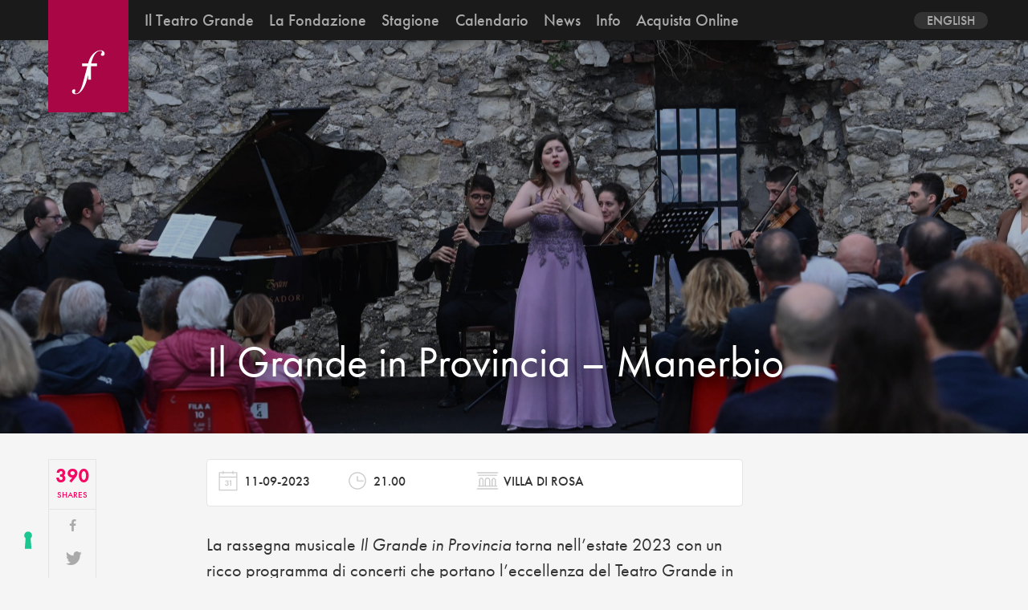

--- FILE ---
content_type: text/html; charset=UTF-8
request_url: https://www.teatrogrande.it/spettacolo/il-grande-in-provincia-manerbio/
body_size: 8548
content:
<!doctype html>
<html dir="ltr" lang="it-IT" prefix="og: https://ogp.me/ns#">
<head>
	<meta charset="UTF-8" />
	



		<meta name="Description"content="La rassegna musicale Il Grande in Provincia torna nell’estate 2023 con un ricco programma di concerti che portano l’eccellenza del Teatro Grande in alcuni tra i luoghi più suggestivi del territorio provinciale bresciano. Lunedì 11 settembre gli ambienti settecenteschi della Villa di Rosa a Manerbio saranno il suggestivo palcoscenico in cui si esibiranno i cantanti [&hellip;]" />
		<meta name="author"		content="">
	<meta name="keywords"	content="">
	<meta name="title" 		content="">

	<meta name="viewport" 	content="initial-scale=1, width=device-width">
	<meta http-equiv="X-UA-Compatible" content="IE=edge">
	<link rel="icon" href="https://www.teatrogrande.it/wp-content/themes/teatrogrande/favicon.ico"/>

	<meta property="og:title" 		content="">
	<meta property="og:image" 		content="">
	<meta property="og:site_name"	content="">
	<meta property="og:url" 		content="">
	<meta property="og:description" content="">

	<script>
	  (function(d) {
	    var config = {
	      kitId: 'sec5umv',
	      scriptTimeout: 3000,
	      async: true
	    },
	    h=d.documentElement,t=setTimeout(function(){h.className=h.className.replace(/\bwf-loading\b/g,"")+" wf-inactive";},config.scriptTimeout),tk=d.createElement("script"),f=false,s=d.getElementsByTagName("script")[0],a;h.className+=" wf-loading";tk.src='https://use.typekit.net/'+config.kitId+'.js';tk.async=true;tk.onload=tk.onreadystatechange=function(){a=this.readyState;if(f||a&&a!="complete"&&a!="loaded")return;f=true;clearTimeout(t);try{Typekit.load(config)}catch(e){}};s.parentNode.insertBefore(tk,s)
	  })(document);
	</script>

	<script>
	  (function(i,s,o,g,r,a,m){i['GoogleAnalyticsObject']=r;i[r]=i[r]||function(){
	  (i[r].q=i[r].q||[]).push(arguments)},i[r].l=1*new Date();a=s.createElement(o),
	  m=s.getElementsByTagName(o)[0];a.async=1;a.src=g;m.parentNode.insertBefore(a,m)
	  })(window,document,'script','https://www.google-analytics.com/analytics.js','ga');

	  ga('create', 'UA-304654-23', 'auto');
	  ga('send', 'pageview');

	</script>


	<!--IUB-COOKIE-SKIP-START--><script type="text/javascript">
var _iub = _iub || [];
_iub.csConfiguration = {"askConsentAtCookiePolicyUpdate":true,"floatingPreferencesButtonDisplay":"bottom-left","perPurposeConsent":true,"reloadOnConsent":true,"siteId":2451440,"cookiePolicyId":25528429,"lang":"it","banner":{"acceptButtonDisplay":true,"closeButtonDisplay":false,"customizeButtonDisplay":true,"explicitWithdrawal":true,"logo":null,"position":"float-bottom-center","rejectButtonDisplay":true}};
</script>
<script type="text/javascript" src="//cs.iubenda.com/sync/2451440.js"></script>
<script type="text/javascript" src="//cdn.iubenda.com/cs/iubenda_cs.js" charset="UTF-8" async></script>

			<script>
				var iCallback = function() {};
				var _iub = _iub || {};

				if ( typeof _iub.csConfiguration != 'undefined' ) {
					if ( 'callback' in _iub.csConfiguration ) {
						if ( 'onConsentGiven' in _iub.csConfiguration.callback )
							iCallback = _iub.csConfiguration.callback.onConsentGiven;

						_iub.csConfiguration.callback.onConsentGiven = function() {
							iCallback();

							/* separator */
							jQuery('noscript._no_script_iub').each(function (a, b) { var el = jQuery(b); el.after(el.html()); });
						}
					}
				}
			</script><!--IUB-COOKIE-SKIP-END--><link rel="alternate" hreflang="it-it" href="https://www.teatrogrande.it/spettacolo/il-grande-in-provincia-manerbio/" />
<link rel="alternate" hreflang="en-us" href="https://www.teatrogrande.it/en/spettacolo/il-grande-in-provincia-manerbio/" />

		<!-- All in One SEO 4.6.2 - aioseo.com -->
		<title>Il Grande in Provincia – Manerbio | Fondazione Teatro Grande di Brescia</title>
		<meta name="description" content="La rassegna musicale Il Grande in Provincia torna nell’estate 2023 con un ricco programma di concerti che portano l’eccellenza del Teatro Grande in alcuni tra i luoghi più suggestivi del territorio provinciale bresciano. Lunedì 11 settembre gli ambienti settecenteschi della Villa di Rosa a Manerbio saranno il suggestivo palcoscenico in cui si esibiranno i cantanti" />
		<meta name="robots" content="max-image-preview:large" />
		<link rel="canonical" href="https://www.teatrogrande.it/spettacolo/il-grande-in-provincia-manerbio/" />
		<meta name="generator" content="All in One SEO (AIOSEO) 4.6.2" />
		<meta property="og:locale" content="it_IT" />
		<meta property="og:site_name" content="Fondazione Teatro Grande di Brescia | Scoprirsi Grande" />
		<meta property="og:type" content="article" />
		<meta property="og:title" content="Il Grande in Provincia – Manerbio | Fondazione Teatro Grande di Brescia" />
		<meta property="og:description" content="La rassegna musicale Il Grande in Provincia torna nell’estate 2023 con un ricco programma di concerti che portano l’eccellenza del Teatro Grande in alcuni tra i luoghi più suggestivi del territorio provinciale bresciano. Lunedì 11 settembre gli ambienti settecenteschi della Villa di Rosa a Manerbio saranno il suggestivo palcoscenico in cui si esibiranno i cantanti" />
		<meta property="og:url" content="https://www.teatrogrande.it/spettacolo/il-grande-in-provincia-manerbio/" />
		<meta property="article:published_time" content="2022-11-30T11:54:52+00:00" />
		<meta property="article:modified_time" content="2023-09-12T15:28:53+00:00" />
		<meta name="twitter:card" content="summary" />
		<meta name="twitter:title" content="Il Grande in Provincia – Manerbio | Fondazione Teatro Grande di Brescia" />
		<meta name="twitter:description" content="La rassegna musicale Il Grande in Provincia torna nell’estate 2023 con un ricco programma di concerti che portano l’eccellenza del Teatro Grande in alcuni tra i luoghi più suggestivi del territorio provinciale bresciano. Lunedì 11 settembre gli ambienti settecenteschi della Villa di Rosa a Manerbio saranno il suggestivo palcoscenico in cui si esibiranno i cantanti" />
		<script type="application/ld+json" class="aioseo-schema">
			{"@context":"https:\/\/schema.org","@graph":[{"@type":"BreadcrumbList","@id":"https:\/\/www.teatrogrande.it\/spettacolo\/il-grande-in-provincia-manerbio\/#breadcrumblist","itemListElement":[{"@type":"ListItem","@id":"https:\/\/www.teatrogrande.it\/#listItem","position":1,"name":"Home","item":"https:\/\/www.teatrogrande.it\/","nextItem":"https:\/\/www.teatrogrande.it\/spettacolo\/il-grande-in-provincia-manerbio\/#listItem"},{"@type":"ListItem","@id":"https:\/\/www.teatrogrande.it\/spettacolo\/il-grande-in-provincia-manerbio\/#listItem","position":2,"name":"Il Grande in Provincia - Manerbio","previousItem":"https:\/\/www.teatrogrande.it\/#listItem"}]},{"@type":"Organization","@id":"https:\/\/www.teatrogrande.it\/#organization","name":"Fondazione Teatro Grande di Brescia","url":"https:\/\/www.teatrogrande.it\/"},{"@type":"Person","@id":"https:\/\/www.teatrogrande.it\/author\/editor\/#author","url":"https:\/\/www.teatrogrande.it\/author\/editor\/","name":"editor"},{"@type":"WebPage","@id":"https:\/\/www.teatrogrande.it\/spettacolo\/il-grande-in-provincia-manerbio\/#webpage","url":"https:\/\/www.teatrogrande.it\/spettacolo\/il-grande-in-provincia-manerbio\/","name":"Il Grande in Provincia \u2013 Manerbio | Fondazione Teatro Grande di Brescia","description":"La rassegna musicale Il Grande in Provincia torna nell\u2019estate 2023 con un ricco programma di concerti che portano l\u2019eccellenza del Teatro Grande in alcuni tra i luoghi pi\u00f9 suggestivi del territorio provinciale bresciano. Luned\u00ec 11 settembre gli ambienti settecenteschi della Villa di Rosa a Manerbio saranno il suggestivo palcoscenico in cui si esibiranno i cantanti","inLanguage":"it-IT","isPartOf":{"@id":"https:\/\/www.teatrogrande.it\/#website"},"breadcrumb":{"@id":"https:\/\/www.teatrogrande.it\/spettacolo\/il-grande-in-provincia-manerbio\/#breadcrumblist"},"author":{"@id":"https:\/\/www.teatrogrande.it\/author\/editor\/#author"},"creator":{"@id":"https:\/\/www.teatrogrande.it\/author\/editor\/#author"},"image":{"@type":"ImageObject","url":"https:\/\/www.teatrogrande.it\/wp-content\/uploads\/2023\/06\/NEWREPORTER_824572-scaled.jpg","@id":"https:\/\/www.teatrogrande.it\/spettacolo\/il-grande-in-provincia-manerbio\/#mainImage","width":2560,"height":1703,"caption":"SPETTACOLI BRESCIA 6- TEATRO GRANDE FESTA DELL\u2019OPERA CASTELLO TORRE MIRABELLA ARIE DI LUCE NELLA FOTO MOMENTI DELLA MANIFESTAZIONE 10\/06\/2023 newreporter\u00a9favretto"},"primaryImageOfPage":{"@id":"https:\/\/www.teatrogrande.it\/spettacolo\/il-grande-in-provincia-manerbio\/#mainImage"},"datePublished":"2022-11-30T12:54:52+01:00","dateModified":"2023-09-12T17:28:53+02:00"},{"@type":"WebSite","@id":"https:\/\/www.teatrogrande.it\/#website","url":"https:\/\/www.teatrogrande.it\/","name":"Fondazione Teatro Grande di Brescia","description":"Scoprirsi Grande","inLanguage":"it-IT","publisher":{"@id":"https:\/\/www.teatrogrande.it\/#organization"}}]}
		</script>
		<!-- All in One SEO -->


<!-- Open Graph Meta Tags generated by MashShare 3.7.9 - https://mashshare.net -->
<meta property="og:type" content="article" /> 
<meta property="og:title" content="Il Grande in Provincia – Manerbio" />
<meta property="og:description" content="La rassegna musicale Il Grande in Provincia torna nell’estate 2023 con un ricco programma di concerti che portano l’eccellenza del Teatro Grande in alcuni tra i luoghi più suggestivi del territorio provinciale bresciano.    Lunedì 11 settembre" />
<meta property="og:image" content="https://www.teatrogrande.it/wp-content/uploads/2023/06/NEWREPORTER_824572-scaled.jpg" />
<meta property="og:url" content="https://www.teatrogrande.it/spettacolo/il-grande-in-provincia-manerbio/" />
<meta property="og:site_name" content="Fondazione Teatro Grande di Brescia" />
<meta property="article:publisher" content="https://www.facebook.com/Teatro-Grande-281855758508942/" />
<meta property="article:published_time" content="2022-11-30T12:54:52+01:00" />
<meta property="article:modified_time" content="2023-09-12T17:28:53+02:00" />
<meta property="og:updated_time" content="2023-09-12T17:28:53+02:00" />
<!-- Open Graph Meta Tags generated by MashShare 3.7.9 - https://www.mashshare.net -->
<!-- Twitter Card generated by MashShare 3.7.9 - https://www.mashshare.net -->
<meta name="twitter:card" content="summary_large_image">
<meta name="twitter:title" content="Il Grande in Provincia – Manerbio">
<meta name="twitter:description" content="La rassegna musicale Il Grande in Provincia torna nell’estate 2023 con un ricco programma di concerti che portano l’eccellenza del Teatro Grande in alcuni tra i luoghi più suggestivi del territorio provinciale bresciano.    Lunedì 11 settembre">
<meta name="twitter:image" content="https://www.teatrogrande.it/wp-content/uploads/2023/06/NEWREPORTER_824572-scaled.jpg">
<meta name="twitter:site" content="@TeatroGrande">
<!-- Twitter Card generated by MashShare 3.7.9 - https://www.mashshare.net -->

<link rel='dns-prefetch' href='//www.googletagmanager.com' />
<link rel='dns-prefetch' href='//s.w.org' />
		<script type="text/javascript">
			window._wpemojiSettings = {"baseUrl":"https:\/\/s.w.org\/images\/core\/emoji\/13.0.1\/72x72\/","ext":".png","svgUrl":"https:\/\/s.w.org\/images\/core\/emoji\/13.0.1\/svg\/","svgExt":".svg","source":{"concatemoji":"https:\/\/www.teatrogrande.it\/wp-includes\/js\/wp-emoji-release.min.js?ver=5.7.14"}};
			!function(e,a,t){var n,r,o,i=a.createElement("canvas"),p=i.getContext&&i.getContext("2d");function s(e,t){var a=String.fromCharCode;p.clearRect(0,0,i.width,i.height),p.fillText(a.apply(this,e),0,0);e=i.toDataURL();return p.clearRect(0,0,i.width,i.height),p.fillText(a.apply(this,t),0,0),e===i.toDataURL()}function c(e){var t=a.createElement("script");t.src=e,t.defer=t.type="text/javascript",a.getElementsByTagName("head")[0].appendChild(t)}for(o=Array("flag","emoji"),t.supports={everything:!0,everythingExceptFlag:!0},r=0;r<o.length;r++)t.supports[o[r]]=function(e){if(!p||!p.fillText)return!1;switch(p.textBaseline="top",p.font="600 32px Arial",e){case"flag":return s([127987,65039,8205,9895,65039],[127987,65039,8203,9895,65039])?!1:!s([55356,56826,55356,56819],[55356,56826,8203,55356,56819])&&!s([55356,57332,56128,56423,56128,56418,56128,56421,56128,56430,56128,56423,56128,56447],[55356,57332,8203,56128,56423,8203,56128,56418,8203,56128,56421,8203,56128,56430,8203,56128,56423,8203,56128,56447]);case"emoji":return!s([55357,56424,8205,55356,57212],[55357,56424,8203,55356,57212])}return!1}(o[r]),t.supports.everything=t.supports.everything&&t.supports[o[r]],"flag"!==o[r]&&(t.supports.everythingExceptFlag=t.supports.everythingExceptFlag&&t.supports[o[r]]);t.supports.everythingExceptFlag=t.supports.everythingExceptFlag&&!t.supports.flag,t.DOMReady=!1,t.readyCallback=function(){t.DOMReady=!0},t.supports.everything||(n=function(){t.readyCallback()},a.addEventListener?(a.addEventListener("DOMContentLoaded",n,!1),e.addEventListener("load",n,!1)):(e.attachEvent("onload",n),a.attachEvent("onreadystatechange",function(){"complete"===a.readyState&&t.readyCallback()})),(n=t.source||{}).concatemoji?c(n.concatemoji):n.wpemoji&&n.twemoji&&(c(n.twemoji),c(n.wpemoji)))}(window,document,window._wpemojiSettings);
		</script>
		<style type="text/css">
img.wp-smiley,
img.emoji {
	display: inline !important;
	border: none !important;
	box-shadow: none !important;
	height: 1em !important;
	width: 1em !important;
	margin: 0 .07em !important;
	vertical-align: -0.1em !important;
	background: none !important;
	padding: 0 !important;
}
</style>
	<link rel='stylesheet' id='wp-block-library-css'  href='https://www.teatrogrande.it/wp-includes/css/dist/block-library/style.min.css?ver=5.7.14' type='text/css' media='all' />
<link rel='stylesheet' id='mashsb-styles-css'  href='https://www.teatrogrande.it/wp-content/plugins/mashsharer/assets/css/mashsb.min.css?ver=3.7.9' type='text/css' media='all' />
<style id='mashsb-styles-inline-css' type='text/css'>
.mashsb-count {color:#cccccc;}[class^="mashicon-"] .text, [class*=" mashicon-"] .text{
    text-indent: -9999px !important;
    line-height: 0px;
    display: block;
    } 
    [class^="mashicon-"] .text:after, [class*=" mashicon-"] .text:after {
        content: "" !important;
        text-indent: 0;
        font-size:13px;
        display: block !important;
    }
    [class^="mashicon-"], [class*=" mashicon-"] {
        width:25%;
        text-align: center !important;
    }
    [class^="mashicon-"] .icon:before, [class*=" mashicon-"] .icon:before {
        float:none;
        margin-right: 0;
    }
    .mashsb-buttons a{
       margin-right: 3px;
       margin-bottom:3px;
       min-width: 0;
       width: 41px;
    }
    .onoffswitch, 
    .onoffswitch-inner:before, 
    .onoffswitch-inner:after 
    .onoffswitch2,
    .onoffswitch2-inner:before, 
    .onoffswitch2-inner:after  {
        margin-right: 0px;
        width: 41px;
        line-height: 41px;
    }
</style>
<link rel='stylesheet' id='mashnet-styles-css'  href='https://www.teatrogrande.it/wp-content/plugins/mashshare-networks/assets/css/mashnet.min.css?ver=2.3.8' type='text/css' media='all' />
<link rel='stylesheet' id='teatrogrande-styles-css'  href='https://www.teatrogrande.it/wp-content/themes/teatrogrande/build/css/style.css?ver=1' type='text/css' media='all' />
<script type='text/javascript' src='https://www.teatrogrande.it/wp-includes/js/jquery/jquery.min.js?ver=3.5.1' id='jquery-core-js'></script>
<script type='text/javascript' src='https://www.teatrogrande.it/wp-includes/js/jquery/jquery-migrate.min.js?ver=3.3.2' id='jquery-migrate-js'></script>

<!-- Google tag (gtag.js) snippet added by Site Kit -->

<!-- Snippet Google Analytics aggiunto da Site Kit -->
<script type='text/javascript' src='https://www.googletagmanager.com/gtag/js?id=GT-NFJ5QVTF' id='google_gtagjs-js' async></script>
<script type='text/javascript' id='google_gtagjs-js-after'>
window.dataLayer = window.dataLayer || [];function gtag(){dataLayer.push(arguments);}
gtag("set","linker",{"domains":["www.teatrogrande.it"]});
gtag("js", new Date());
gtag("set", "developer_id.dZTNiMT", true);
gtag("config", "GT-NFJ5QVTF");
</script>

<!-- End Google tag (gtag.js) snippet added by Site Kit -->
<link rel="https://api.w.org/" href="https://www.teatrogrande.it/wp-json/" /><link rel="EditURI" type="application/rsd+xml" title="RSD" href="https://www.teatrogrande.it/xmlrpc.php?rsd" />
<link rel="wlwmanifest" type="application/wlwmanifest+xml" href="https://www.teatrogrande.it/wp-includes/wlwmanifest.xml" /> 
<meta name="generator" content="WordPress 5.7.14" />
<link rel='shortlink' href='https://www.teatrogrande.it/?p=24195' />
<link rel="alternate" type="application/json+oembed" href="https://www.teatrogrande.it/wp-json/oembed/1.0/embed?url=https%3A%2F%2Fwww.teatrogrande.it%2Fspettacolo%2Fil-grande-in-provincia-manerbio%2F" />
<link rel="alternate" type="text/xml+oembed" href="https://www.teatrogrande.it/wp-json/oembed/1.0/embed?url=https%3A%2F%2Fwww.teatrogrande.it%2Fspettacolo%2Fil-grande-in-provincia-manerbio%2F&#038;format=xml" />
<meta name="generator" content="WPML ver:4.4.10 stt:1,27;" />
<meta name="generator" content="Site Kit by Google 1.125.0" />
<!-- Facebook Pixel Code -->
<script type='text/javascript'>
!function(f,b,e,v,n,t,s){if(f.fbq)return;n=f.fbq=function(){n.callMethod?
n.callMethod.apply(n,arguments):n.queue.push(arguments)};if(!f._fbq)f._fbq=n;
n.push=n;n.loaded=!0;n.version='2.0';n.queue=[];t=b.createElement(e);t.async=!0;
t.src=v;s=b.getElementsByTagName(e)[0];s.parentNode.insertBefore(t,s)}(window,
document,'script','https://connect.facebook.net/en_US/fbevents.js');
</script>
<!-- End Facebook Pixel Code -->
<script type='text/javascript'>
  fbq('init', '1872595942768846', {}, {
    "agent": "wordpress-5.7.14-3.0.6"
});
</script><script type='text/javascript'>
  fbq('track', 'PageView', []);
</script>
<!-- Facebook Pixel Code -->
<noscript>
<img height="1" width="1" style="display:none" alt="fbpx"
src="https://www.facebook.com/tr?id=1872595942768846&ev=PageView&noscript=1" />
</noscript>
<!-- End Facebook Pixel Code -->
		<style type="text/css" id="wp-custom-css">
			.toggle-box  {

      display: grid!important;

}
.toggle.h2  {

      display: grid!important;

}
.h2.style  {

      display: grid!important;

}
.cal-item  {

      display: grid!important;

}

		</style>
		</head>
<body class="spettacolo-template-default single single-spettacolo postid-24195 single-format-standard" >

	<header class="site-header autoHide">

		<div class="header-inner">

			<a href="https://www.teatrogrande.it" title="Fondazione Teatro Grande di Brescia">
				<svg class="logo--small" aria-labelledby="title desc" viewBox="0 0 512 512">
					<title	id="title">Fondazione Teatro Grande di Brescia</title>
					<desc	id="desc"></desc>
					<use xlink:href="https://www.teatrogrande.it/wp-content/themes/teatrogrande/build/icons/symbol/iconset.svg#logo--small"></use>
				</svg>
			</a>

			<button href="#" class="nav-trigger">
				<span class="burger-icon"></span>
			</button>

			<nav class="nav-container">

				<!-- navigation -->
				<ul id="menu-navigation" class="main-navigation site-inner"><li id="menu-item-567" class="menu-item menu-item-type-post_type menu-item-object-page menu-item-has-children menu-item-567"><a href="https://www.teatrogrande.it/teatro-grande/">Il Teatro Grande</a>
<ul class="sub-menu">
	<li id="menu-item-141" class="menu-item menu-item-type-post_type menu-item-object-page menu-item-141"><a href="https://www.teatrogrande.it/teatro-grande/storia/">LA STORIA</a></li>
	<li id="menu-item-142" class="menu-item menu-item-type-post_type menu-item-object-page menu-item-142"><a href="https://www.teatrogrande.it/teatro-grande/spazi/">GLI SPAZI</a></li>
	<li id="menu-item-11594" class="menu-item menu-item-type-post_type menu-item-object-page menu-item-11594"><a href="https://www.teatrogrande.it/scopri-il-teatro/">Scopri il Teatro</a></li>
	<li id="menu-item-9152" class="menu-item menu-item-type-post_type menu-item-object-page menu-item-9152"><a href="https://www.teatrogrande.it/teatro-grande/backstages/">Dietro le quinte</a></li>
</ul>
</li>
<li id="menu-item-139" class="menu-item menu-item-type-post_type menu-item-object-page menu-item-139"><a href="https://www.teatrogrande.it/fondazione/">La Fondazione</a></li>
<li id="menu-item-3012" class="menu-item menu-item-type-custom menu-item-object-custom menu-item-has-children menu-item-3012"><a href="#">Stagione</a>
<ul class="sub-menu">
	<li id="menu-item-1103" class="menu-item menu-item-type-post_type menu-item-object-page menu-item-1103"><a href="https://www.teatrogrande.it/lirica-e-balletto/">OPERA E BALLETTO</a></li>
	<li id="menu-item-1095" class="menu-item menu-item-type-post_type menu-item-object-page menu-item-1095"><a href="https://www.teatrogrande.it/concerti/">CONCERTI</a></li>
	<li id="menu-item-1656" class="menu-item menu-item-type-post_type menu-item-object-page menu-item-1656"><a href="https://www.teatrogrande.it/danza/">DANZA</a></li>
	<li id="menu-item-1658" class="menu-item menu-item-type-post_type menu-item-object-page menu-item-1658"><a href="https://www.teatrogrande.it/progetto-giovani/">PROGETTI EDUCATIONAL</a></li>
	<li id="menu-item-2841" class="menu-item menu-item-type-post_type menu-item-object-page menu-item-2841"><a href="https://www.teatrogrande.it/teatro/">PROGETTI SPECIALI</a></li>
	<li id="menu-item-2842" class="menu-item menu-item-type-post_type menu-item-object-page menu-item-2842"><a href="https://www.teatrogrande.it/iniziative-culturali/">INIZIATIVE CULTURALI</a></li>
</ul>
</li>
<li id="menu-item-3491" class="menu-item menu-item-type-post_type menu-item-object-page menu-item-3491"><a href="https://www.teatrogrande.it/calendario/">Calendario</a></li>
<li id="menu-item-65" class="menu-item menu-item-type-post_type menu-item-object-page menu-item-65"><a href="https://www.teatrogrande.it/news/">News</a></li>
<li id="menu-item-138" class="menu-item menu-item-type-post_type menu-item-object-page menu-item-138"><a href="https://www.teatrogrande.it/informazioni/">Info</a></li>
<li id="menu-item-12296" class="menu-item menu-item-type-custom menu-item-object-custom menu-item-12296"><a href="https://teatrogrande.vivaticket.it/">Acquista Online</a></li>
</ul>
				<div class="nav-social">
					<!-- social -->
					

<div class="menu-social">

	<a class="social-vimeo" target="_blank" href="https://vimeo.com/user8784167">
		<svg>
			<use xlink:href="https://www.teatrogrande.it/wp-content/themes/teatrogrande/build/icons/symbol/iconset.svg#social-vimeo"></use>
		</svg>
	</a>

	<a class="social-facebook" target="_blank" href="https://www.facebook.com/pages/Teatro-Grande/281855758508942">
		<svg>
			<use xlink:href="https://www.teatrogrande.it/wp-content/themes/teatrogrande/build/icons/symbol/iconset.svg#social-facebook"></use>
		</svg>
	</a>


	<a class="social-twitter" target="_blank" href="https://twitter.com/#!/TeatroGrande">
		<svg>
			<use xlink:href="https://www.teatrogrande.it/wp-content/themes/teatrogrande/build/icons/symbol/iconset.svg#social-twitter"></use>
		</svg>
	</a>

	<a class="social-instagram" target="_blank" href="https://instagram.com/teatrogrande/">
		<svg>
			<use xlink:href="https://www.teatrogrande.it/wp-content/themes/teatrogrande/build/icons/symbol/iconset.svg#social-instagram"></use>
		</svg>
	</a>

	<a class="social-newsletter" target="_blank" href="https://www.teatrogrande.it/informazioni/newsletter/">
		<svg>
			<use xlink:href="https://www.teatrogrande.it/wp-content/themes/teatrogrande/build/icons/symbol/iconset.svg#social-newsletter"></use>
		</svg>
	</a>


</div>
					<!-- lang -->
					
<div
	 class="wpml-ls-statics-shortcode_actions wpml-ls wpml-ls-legacy-dropdown js-wpml-ls-legacy-dropdown" id="lang_sel">
	<ul>

		<li tabindex="0" class="wpml-ls-slot-shortcode_actions wpml-ls-item wpml-ls-item-it wpml-ls-current-language wpml-ls-first-item wpml-ls-item-legacy-dropdown">
			<a href="#" class="js-wpml-ls-item-toggle wpml-ls-item-toggle lang_sel_sel icl-it">
                <span class="wpml-ls-native icl_lang_sel_native">Italiano</span></a>

			<ul class="wpml-ls-sub-menu">
				
					<li class="icl-en wpml-ls-slot-shortcode_actions wpml-ls-item wpml-ls-item-en wpml-ls-last-item">
						<a href="https://www.teatrogrande.it/en/spettacolo/il-grande-in-provincia-manerbio/" class="wpml-ls-link">
                            <span class="wpml-ls-native icl_lang_sel_native" lang="en">English</span></a>
					</li>

							</ul>

		</li>

	</ul>
</div>
				</div>
			</nav>


		</div>
	</header>

	<div id="smoothBody" class="main-container site-inner padding-inner m-scene scene_element--fadeinup">

	<article id="post-24195" class="post-24195 spettacolo type-spettacolo status-publish format-standard has-post-thumbnail hentry tipo_spettacolo-concerto anno_spettacolo-181 stagione_spettacolo-prima stagione_spettacolo-seconda"> 

			
		<header class="entry-cover--full full-width overlay " style="background:url(https://www.teatrogrande.it/wp-content/uploads/2023/06/NEWREPORTER_824572-scaled.jpg) no-repeat center center"/>
			
			<div class="inner-cover site-inner ">
				
				<div class="row gutters row-start height-100">
					
					<div class="col--s-2-12 hidden-xs"></div>
								 
					<div class="col--xs-1-1 col--s-9-12 col--m-8-12 height-100">
						<div class="entry-title">
							<h1>Il Grande in Provincia &#8211; Manerbio</h1>
							<h2></h2>
						</div>
					</div>
				</div>
			</div>
	
		</header>


		
		<div class="entry-container">
			<div class="row gutters row-start">
				<div class="col--s-2-12">
					
					<!-- entry-social -->
					
					<div class="entry-social">
						<aside class="mashsb-container mashsb-main mashsb-stretched"><div class="mashsb-box"><div class="mashsb-count mash-small" style="float:left;"><div class="counts mashsbcount">390</div><span class="mashsb-sharetext">SHARES</span></div><div class="mashsb-buttons"><a class="mashicon-facebook mash-small mash-center mashsb-noshadow" href="https://www.facebook.com/sharer.php?u=https%3A%2F%2Fwww.teatrogrande.it%2Fspettacolo%2Fil-grande-in-provincia-manerbio%2F" target="_top" rel="nofollow"><span class="icon"></span><span class="text">Share</span></a><a class="mashicon-twitter mash-small mash-center mashsb-noshadow" href="https://twitter.com/intent/tweet?text=Il%20Grande%20in%20Provincia%20%E2%80%93%20Manerbio&url=https://www.teatrogrande.it/spettacolo/il-grande-in-provincia-manerbio/&via=TeatroGrande" target="_top" rel="nofollow"><span class="icon"></span><span class="text">Tweet</span></a><a class="mashicon-google mash-small mash-center mashsb-noshadow" href="https://plus.google.com/share?text=Il+Grande+in+Provincia+%E2%80%93+Manerbio&amp;url=https%3A%2F%2Fwww.teatrogrande.it%2Fspettacolo%2Fil-grande-in-provincia-manerbio%2F" target="_top" rel="nofollow"><span class="icon"></span><span class="text">Share</span></a><a class="mashicon-subscribe mash-small mash-center mashsb-noshadow" href="#" target="_top" rel="nofollow"><span class="icon"></span><span class="text">Subscribe</span></a><a class="mashicon-print mash-small mash-center mashsb-noshadow" href="http://www.printfriendly.com/print/?url=https%3A%2F%2Fwww.teatrogrande.it%2Fspettacolo%2Fil-grande-in-provincia-manerbio%2F&amp;item=Il+Grande+in+Provincia+%E2%80%93+Manerbio" target="_top" rel="nofollow"><span class="icon"></span><span class="text">Print</span></a><div class="onoffswitch2 mash-small mashsb-noshadow" style="display:none;"></div></div></div>
                    <div style="clear:both;"></div></aside>
            <!-- Share buttons made by mashshare.net - Version: 3.7.9-->					</div>
					
				</div>
				
				<div class="col--s-9-12 col--m-7-12">
					
					<!-- entry-content -->
					
					<div class="entry-content">
							
						<ul class="entry__meta">									
										<li class="meta__date">
											<span>
												<svg class="icon"><use xlink:href="https://www.teatrogrande.it/wp-content/themes/teatrogrande/build/icons/symbol/iconset.svg#calendar"></use></svg>	
												<h3>11-09-2023 </h3>
											</span>
											<span>
												<svg class="icon"><use xlink:href="https://www.teatrogrande.it/wp-content/themes/teatrogrande/build/icons/symbol/iconset.svg#time"></use></svg>	
												<h3>21.00 </h3>
											</span>
											<span>
												<svg class="icon"><use xlink:href="https://www.teatrogrande.it/wp-content/themes/teatrogrande/build/icons/symbol/iconset.svg#venue"></use></svg>
												<h3>Villa di Rosa </h3>
											</span>
										</li>									
								</ul>			
						<p>La rassegna musicale <em>Il Grande in Provincia</em> torna nell’estate 2023 con un ricco programma di concerti che portano l’eccellenza del Teatro Grande in alcuni tra i luoghi più suggestivi del territorio provinciale bresciano.</p>
<p><strong>Lunedì</strong> <strong>11 settembre</strong> gli ambienti settecenteschi della <strong>Villa di Rosa</strong> a <strong>Manerbio</strong> saranno il suggestivo palcoscenico in cui si esibiranno i cantanti <strong>Anna Cimmarrusti</strong> e <strong>Paolo Ingrasciotta </strong>che, insieme al Maestro <strong>Lorenzo Di Stefano</strong> al pianoforte, eseguiranno un programma che alternerà brani dal timbro più scuro scritti per voce di baritono con altri dal timbro più cristallino, composti appositamente per il registro acuto del soprano.</p>
<p><strong>Recital d&#8217;Opera</strong></p>
<p><strong>Anna Cimmarrusti</strong> soprano<br />
<strong>Paolo Ingrasciotta</strong> baritono<br />
<strong>Lorenzo Di Stefano</strong> pianoforte</p>
<p>L&#8217;accesso alla Villa si effettua da Via San Faustino, 55</p>
<p>Si ringrazia il Comune di Manerbio.</p>
						
						
						<div class="accordion">
	
							<div class="accordion__title">
								<svg class="icon"><use xlink:href="https://www.teatrogrande.it/wp-content/themes/teatrogrande/build/icons/symbol/iconset.svg#tickets"></use></svg>	
								<h3>Biglietti</h3>
							</div>
							<div class="accordion__content">
								<p>Tutti gli eventi della rassegna <em>Il Grande in Provincia</em> sono a <strong>partecipazione gratuita fino a esaurimento posti.</strong></p>
							</div>
						</div>
						
						<div class="accordion">
							<div class="accordion__title">
								<svg class="icon"><use xlink:href="https://www.teatrogrande.it/wp-content/themes/teatrogrande/build/icons/symbol/iconset.svg#payment"></use></svg>	
								<h3>Modalità di acquisto</h3>	
							</div>	
							<div class="accordion__content">
								<p>Tutti gli eventi della rassegna <em>Il Grande in Provincia</em> sono a <strong>partecipazione gratuita fino a esaurimento posti.</strong></p>
							</div>
						</div>
						
						
					</div>
				</div>
				<div class="col--m-3-12">
					
					<!-- entry-sidebar -->

					<div class="entry-sidebar"></div>
					
				</div>
			</div>
		</div>

		
		
			

 
 
			
		
				
        		
		
	

	</article> 
<div class="pre-footer full-width">		

	<h3 class="box__heading">Seguici su</h3>
	

<div class="menu-social">

	<a class="social-vimeo" target="_blank" href="https://vimeo.com/user8784167">
		<svg>
			<use xlink:href="https://www.teatrogrande.it/wp-content/themes/teatrogrande/build/icons/symbol/iconset.svg#social-vimeo"></use>
		</svg>
	</a>

	<a class="social-facebook" target="_blank" href="https://www.facebook.com/pages/Teatro-Grande/281855758508942">
		<svg>
			<use xlink:href="https://www.teatrogrande.it/wp-content/themes/teatrogrande/build/icons/symbol/iconset.svg#social-facebook"></use>
		</svg>
	</a>


	<a class="social-twitter" target="_blank" href="https://twitter.com/#!/TeatroGrande">
		<svg>
			<use xlink:href="https://www.teatrogrande.it/wp-content/themes/teatrogrande/build/icons/symbol/iconset.svg#social-twitter"></use>
		</svg>
	</a>

	<a class="social-instagram" target="_blank" href="https://instagram.com/teatrogrande/">
		<svg>
			<use xlink:href="https://www.teatrogrande.it/wp-content/themes/teatrogrande/build/icons/symbol/iconset.svg#social-instagram"></use>
		</svg>
	</a>

	<a class="social-newsletter" target="_blank" href="https://www.teatrogrande.it/informazioni/newsletter/">
		<svg>
			<use xlink:href="https://www.teatrogrande.it/wp-content/themes/teatrogrande/build/icons/symbol/iconset.svg#social-newsletter"></use>
		</svg>
	</a>


</div>
	
</div>

<footer class="site-footer full-width">
		
	<div class="footer__inner padding-inner">
			
		
		<div class="row gutters">
	
			<div class="col--m-8-12">

				<div class="logo__container">
					
					<a href="https://www.teatrogrande.it" title="Fondazione Teatro Grande di Brescia">
						
						<svg class="logo--big" aria-labelledby="title desc">
							<title	id="title">Fondazione Teatro Grande di Brescia</title>
							<desc	id="desc"></desc>
							<use xlink:href="https://www.teatrogrande.it/wp-content/themes/teatrogrande/build/icons/symbol/iconset.svg#logo--big"></use>
						</svg>
					
					</a>
			
					<div class="footer__info">
						<h2 class="footer-heading">Teatro Grande</h2>
						<p>c.so Zanardelli, 9a - Brescia</p>
			
						<h2 class="footer-heading">Fondazione del Teatro Grande di Brescia</h2>
						<p>Via Paganora, 19/A 25121 Brescia (BS)<br/> 
						Tel +39 030 2979311 <br/>
						Fax +39 030 2906575 <br/>
						<a href="mailto:info@teatrogrande.it">info@teatrogrande.it</a> <br/>
						P.IVA 03237530989</p>	
					</div>
				</div>	
			</div>
				
		

			<div class="col--xs-1-2 col--m-2-12">
								
				<ul id="menu-navigation-1" class="footer-navigation"><li class="menu-item menu-item-type-post_type menu-item-object-page menu-item-has-children menu-item-567"><a href="https://www.teatrogrande.it/teatro-grande/">Il Teatro Grande</a></li>
<li class="menu-item menu-item-type-post_type menu-item-object-page menu-item-139"><a href="https://www.teatrogrande.it/fondazione/">La Fondazione</a></li>
<li class="menu-item menu-item-type-custom menu-item-object-custom menu-item-has-children menu-item-3012"><a href="#">Stagione</a></li>
<li class="menu-item menu-item-type-post_type menu-item-object-page menu-item-3491"><a href="https://www.teatrogrande.it/calendario/">Calendario</a></li>
<li class="menu-item menu-item-type-post_type menu-item-object-page menu-item-65"><a href="https://www.teatrogrande.it/news/">News</a></li>
<li class="menu-item menu-item-type-post_type menu-item-object-page menu-item-138"><a href="https://www.teatrogrande.it/informazioni/">Info</a></li>
<li class="menu-item menu-item-type-custom menu-item-object-custom menu-item-12296"><a href="https://teatrogrande.vivaticket.it/">Acquista Online</a></li>
</ul>			
			</div>
			
			<div class="col--xs-1-2 col--m-2-12">
				
				<ul id="menu-navigation-footer" class="footer-navigation-secondary"><li id="menu-item-9133" class="menu-item menu-item-type-post_type menu-item-object-page menu-item-9133"><a href="https://www.teatrogrande.it/informazioni/">Informazioni</a></li>
<li id="menu-item-9132" class="menu-item menu-item-type-post_type menu-item-object-page menu-item-9132"><a href="https://www.teatrogrande.it/area-tecnica/">Area tecnica</a></li>
<li id="menu-item-9134" class="menu-item menu-item-type-post_type menu-item-object-page menu-item-9134"><a href="https://www.teatrogrande.it/informazioni/newsletter/">Iscriviti alla nostra Newsletter</a></li>
<li id="menu-item-9136" class="menu-item menu-item-type-post_type menu-item-object-page menu-item-9136"><a href="https://www.teatrogrande.it/cookieseprivacypolicy/">Cookie e Privacy policy</a></li>
<li id="menu-item-12966" class="menu-item menu-item-type-post_type menu-item-object-page menu-item-12966"><a href="https://www.teatrogrande.it/amministrazione-trasparente/">Amministrazione Trasparente</a></li>
<li id="menu-item-26067" class="menu-item menu-item-type-custom menu-item-object-custom menu-item-26067"><a href="https://www.teatrogrande.it/whistleblowing/">Whistleblowing</a></li>
</ul>	
			</div>	

				
				

		</div>
					
		<h3 class="firma">
			Edit and powered by <a href="https://www.agorasrl.cloud" rel="external" target="_blank">Agorà s.r.l.</a>
		</h3>
		
	</div>

</footer>

</div> <!-- end smooth -->

    <!-- Facebook Pixel Event Code -->
    <script type='text/javascript'>
        document.addEventListener( 'wpcf7mailsent', function( event ) {
        if( "fb_pxl_code" in event.detail.apiResponse){
          eval(event.detail.apiResponse.fb_pxl_code);
        }
      }, false );
    </script>
    <!-- End Facebook Pixel Event Code -->
    <div id='fb-pxl-ajax-code'></div><script type='text/javascript' id='mashsb-js-extra'>
/* <![CDATA[ */
var mashsb = {"shares":"390","round_shares":"1","animate_shares":"1","dynamic_buttons":"0","share_url":"https:\/\/www.teatrogrande.it\/spettacolo\/il-grande-in-provincia-manerbio\/","title":"Il+Grande+in+Provincia+%E2%80%93+Manerbio","image":"https:\/\/www.teatrogrande.it\/wp-content\/uploads\/2023\/06\/NEWREPORTER_824572-scaled.jpg","desc":"La rassegna musicale Il Grande in Provincia torna nell\u2019estate 2023 con un ricco programma di concerti che portano l\u2019eccellenza del Teatro Grande in alcuni tra i luoghi pi\u00f9 suggestivi del territorio provinciale bresciano.\r\n\r\nLuned\u00ec 11 settembre \u2026","hashtag":"@TeatroGrande","subscribe":"link","subscribe_url":"","activestatus":"1","singular":"1","twitter_popup":"1","refresh":"0","nonce":"b53feddac8","postid":"24195","servertime":"1769474521","ajaxurl":"https:\/\/www.teatrogrande.it\/wp-admin\/admin-ajax.php"};
/* ]]> */
</script>
<script type='text/javascript' src='https://www.teatrogrande.it/wp-content/plugins/mashsharer/assets/js/mashsb.min.js?ver=3.7.9' id='mashsb-js'></script>
<script type='text/javascript' id='mashnet-js-extra'>
/* <![CDATA[ */
var mashnet = {"body":"","subject":"","pinterest_select":"0"};
/* ]]> */
</script>
<script type='text/javascript' src='https://www.teatrogrande.it/wp-content/plugins/mashshare-networks/assets/js/mashnet.min.js?ver=2.3.8' id='mashnet-js'></script>
<script type='text/javascript' src='https://www.teatrogrande.it/wp-content/themes/teatrogrande/build/js/teatrogrande.js?ver=1' id='teatrogrande-js-js'></script>
<script type='text/javascript' src='https://www.teatrogrande.it/wp-includes/js/wp-embed.min.js?ver=5.7.14' id='wp-embed-js'></script>
</body>
</html>

--- FILE ---
content_type: application/javascript; charset=utf-8
request_url: https://cs.iubenda.com/cookie-solution/confs/js/25528429.js
body_size: -244
content:
_iub.csRC = { consApiKey: 'gn8Kijtvx5k09S5Yp33XXDRYRAfQ7rFl', showBranding: false, publicId: 'a2adc829-6db6-11ee-8bfc-5ad8d8c564c0', floatingGroup: false };
_iub.csEnabled = true;
_iub.csPurposes = [1,3,4,5];
_iub.cpUpd = 1738831335;
_iub.csT = 0.15;
_iub.googleConsentModeV2 = true;
_iub.totalNumberOfProviders = 6;
